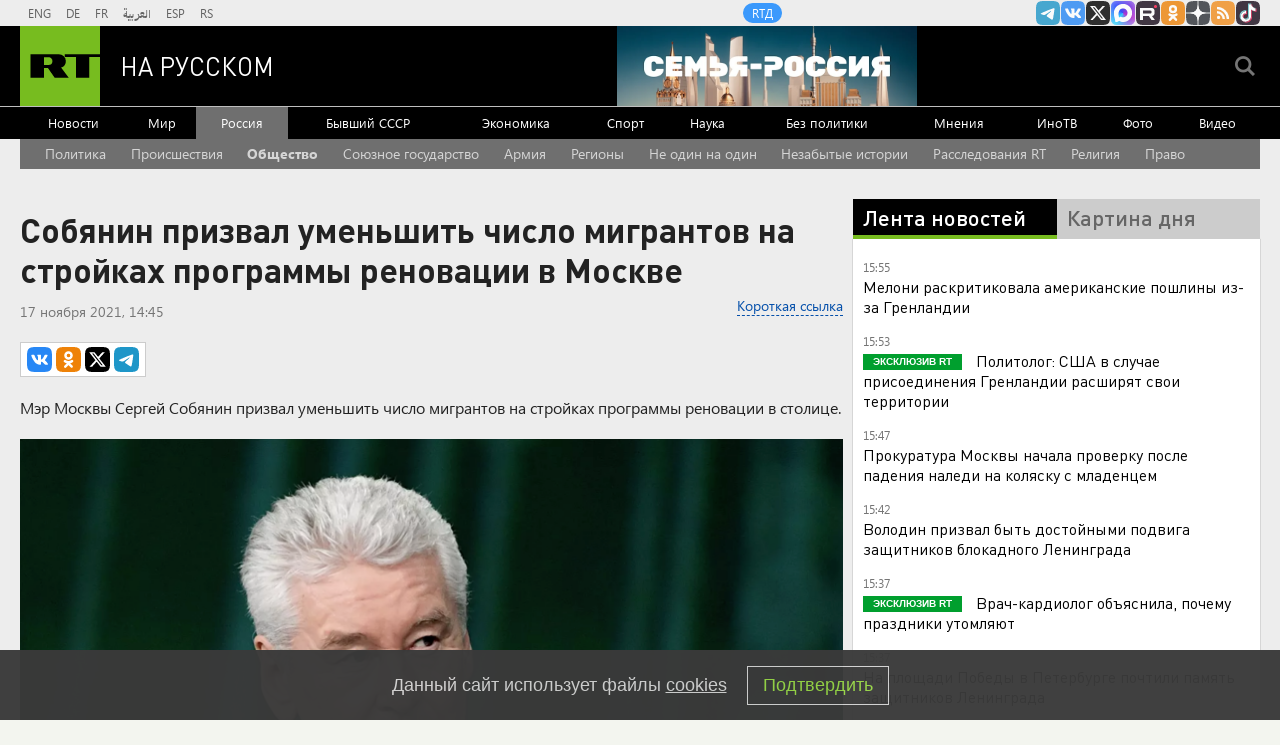

--- FILE ---
content_type: text/html
request_url: https://tns-counter.ru/nc01a**R%3Eundefined*rt_ru/ru/UTF-8/tmsec=rt_ru/218339210***
body_size: -73
content:
624F6608696CD88CX1768741004:624F6608696CD88CX1768741004

--- FILE ---
content_type: application/javascript
request_url: https://smi2.ru/counter/settings?payload=CMi7AhjtxLeJvTM6JDg3NWI3YTgyLTBjNmQtNDA1ZS1hMjk3LTQzNTk3YjMzZWZlMw&cb=_callbacks____0mkjqq7bn
body_size: 1514
content:
_callbacks____0mkjqq7bn("[base64]");

--- FILE ---
content_type: application/javascript; charset=utf-8
request_url: https://mediametrics.ru/partner/inject/online.jsonp.ru.js
body_size: 4875
content:
callbackJsonpMediametrics( [{"id": "64483852", "image": "//mediametrics.ru/partner/inject/img/64483852.jpg", "title": "На Россию обрушатся погодные качели: синоптики объявили об экстремальных условиях до 22 января", "source": "proulyanovsk.ru", "link": "//mediametrics.ru/click;mmet/site_ru?//mediametrics.ru/rating/ru/online.html?article=64483852", "favicon": "//mediametrics.ru/favicon/proulyanovsk.ru.ico"},{"id": "62866061", "image": "//mediametrics.ru/partner/inject/img/62866061.jpg", "title": "Битва за Иран: Слишком многое указывает, что она неотвратима и скоро грянет. Трамп хитрит", "source": "svpressa.ru", "link": "//mediametrics.ru/click;mmet/site_ru?//mediametrics.ru/rating/ru/online.html?article=62866061", "favicon": "//mediametrics.ru/favicon/svpressa.ru.ico"},{"id": "38557280", "image": "//mediametrics.ru/partner/inject/img/38557280.jpg", "title": "В Уфе у девушки во время тренировки лопнул грудной имплант", "source": "newsbash.ru", "link": "//mediametrics.ru/click;mmet/site_ru?//mediametrics.ru/rating/ru/online.html?article=38557280", "favicon": "//mediametrics.ru/favicon/newsbash.ru.ico"},{"id": "7366204", "image": "//mediametrics.ru/partner/inject/img/7366204.jpg", "title": "Можно уверенно покупать сразу несколько пачек – сплошное мясо: Росконтроль отобрал лучшие сосиски", "source": "progoroduhta.ru", "link": "//mediametrics.ru/click;mmet/site_ru?//mediametrics.ru/rating/ru/online.html?article=7366204", "favicon": "//mediametrics.ru/favicon/progoroduhta.ru.ico"},{"id": "1701893", "image": "//mediametrics.ru/partner/inject/img/1701893.jpg", "title": "На проспекте Авиаторов столкнулись два автобуса: пострадали пять пассажиров", "source": "progorod76.ru", "link": "//mediametrics.ru/click;mmet/site_ru?//mediametrics.ru/rating/ru/online.html?article=1701893", "favicon": "//mediametrics.ru/favicon/progorod76.ru.ico"},{"id": "84717660", "image": "//mediametrics.ru/partner/inject/img/84717660.jpg", "title": "Следующие 72 часа будут жаркими: подполье прогнозирует мощную операцию против Украины", "source": "www.mk.ru", "link": "//mediametrics.ru/click;mmet/site_ru?//mediametrics.ru/rating/ru/online.html?article=84717660", "favicon": "//mediametrics.ru/favicon/www.mk.ru.ico"},{"id": "32347244", "image": "//mediametrics.ru/partner/inject/img/32347244.jpg", "title": "Пламя на каждом этаже: в Петербурге вспыхнул многоэтажный дом", "source": "peterburg2.ru", "link": "//mediametrics.ru/click;mmet/site_ru?//mediametrics.ru/rating/ru/online.html?article=32347244", "favicon": "//mediametrics.ru/favicon/peterburg2.ru.ico"},{"id": "64396739", "image": "//mediametrics.ru/partner/inject/img/64396739.jpg", "title": "Купание в проруби на Крещение: как подготовиться, кому нельзя, что делать после выхода из воды", "source": "rzn.mk.ru", "link": "//mediametrics.ru/click;mmet/site_ru?//mediametrics.ru/rating/ru/online.html?article=64396739", "favicon": "//mediametrics.ru/favicon/rzn.mk.ru.ico"},{"id": "65873442", "image": "//mediametrics.ru/partner/inject/img/65873442.jpg", "title": "Весна нагрянет раньше и без стука: синоптики огорошили прогнозом жителей Центральной России", "source": "pg12.ru", "link": "//mediametrics.ru/click;mmet/site_ru?//mediametrics.ru/rating/ru/online.html?article=65873442", "favicon": "//mediametrics.ru/favicon/pg12.ru.ico"},{"id": "80117296", "image": "//mediametrics.ru/partner/inject/img/80117296.jpg", "title": "Погода в Оренбуржье на Крещение Господне", "source": "nokstv.ru", "link": "//mediametrics.ru/click;mmet/site_ru?//mediametrics.ru/rating/ru/online.html?article=80117296", "favicon": "//mediametrics.ru/favicon/nokstv.ru.ico"},{"id": "76338855", "image": "//mediametrics.ru/partner/inject/img/76338855.jpg", "title": "Спасатели помогли доставить в больницу пациента весом более 250 килограммов 17/01/2026 – Новости", "source": "kazanfirst.ru", "link": "//mediametrics.ru/click;mmet/site_ru?//mediametrics.ru/rating/ru/online.html?article=76338855", "favicon": "//mediametrics.ru/favicon/kazanfirst.ru.ico"},{"id": "20000737", "image": "//mediametrics.ru/partner/inject/img/20000737.jpg", "title": "В России планируют уточнить требования к земельным участкам", "source": "ria.ru", "link": "//mediametrics.ru/click;mmet/site_ru?//mediametrics.ru/rating/ru/online.html?article=20000737", "favicon": "//mediametrics.ru/favicon/ria.ru.ico"},{"id": "1962031", "image": "//mediametrics.ru/partner/inject/img/1962031.jpg", "title": "Северянам дали совет по покупке недвижимости в 2026 году", "source": "severpost.ru", "link": "//mediametrics.ru/click;mmet/site_ru?//mediametrics.ru/rating/ru/online.html?article=1962031", "favicon": "//mediametrics.ru/favicon/severpost.ru.ico"},{"id": "54493231", "image": "//mediametrics.ru/partner/inject/img/54493231.jpg", "title": "С 1 января в Чечне заработает самая мощная в регионе солнечная электростанция", "source": "runews24.ru", "link": "//mediametrics.ru/click;mmet/site_ru?//mediametrics.ru/rating/ru/online.html?article=54493231", "favicon": "//mediametrics.ru/favicon/runews24.ru.ico"},{"id": "87581792", "image": "//mediametrics.ru/partner/inject/img/87581792.jpg", "title": "Полемика протодиакона Владимира Василика и Анатолия Степанова - О патриотическом майдане и пределах критики власти", "source": "ruskline.ru", "link": "//mediametrics.ru/click;mmet/site_ru?//mediametrics.ru/rating/ru/online.html?article=87581792", "favicon": "//mediametrics.ru/favicon/ruskline.ru.ico"},{"id": "52857958", "image": "//mediametrics.ru/partner/inject/img/52857958.jpg", "title": "В России вдвое увеличили налоговый вычет для семей с детьми", "source": "rbc.ru", "link": "//mediametrics.ru/click;mmet/site_ru?//mediametrics.ru/rating/ru/online.html?article=52857958", "favicon": "//mediametrics.ru/favicon/rbc.ru.ico"},{"id": "49488006", "image": "//mediametrics.ru/partner/inject/img/49488006.jpg", "title": "Возбудили уголовное дело из-за брошенного школой ученика", "source": "gubdaily.ru", "link": "//mediametrics.ru/click;mmet/site_ru?//mediametrics.ru/rating/ru/online.html?article=49488006", "favicon": "//mediametrics.ru/favicon/gubdaily.ru.ico"},{"id": "57085077", "image": "//mediametrics.ru/partner/inject/img/57085077.jpg", "title": "«Продолжили продвижение в глубину обороны противника»: последние новости из зоны проведения СВО", "source": "russian.rt.com", "link": "//mediametrics.ru/click;mmet/site_ru?//mediametrics.ru/rating/ru/online.html?article=57085077", "favicon": "//mediametrics.ru/favicon/russian.rt.com.ico"},{"id": "9873562", "image": "//mediametrics.ru/partner/inject/img/9873562.jpg", "title": "Красная армия навела порядок в Дании: история &quot;русского&quot; Борнхольма (The New York Times, США)", "source": "inosmi.ru", "link": "//mediametrics.ru/click;mmet/site_ru?//mediametrics.ru/rating/ru/online.html?article=9873562", "favicon": "//mediametrics.ru/favicon/inosmi.ru.ico"},{"id": "89885872", "image": "//mediametrics.ru/partner/inject/img/89885872.jpg", "title": "ВС РФ готовятся к штурму двух городов, которые измором взять не получается", "source": "wpristav.su", "link": "//mediametrics.ru/click;mmet/site_ru?//mediametrics.ru/rating/ru/online.html?article=89885872", "favicon": "//mediametrics.ru/favicon/wpristav.su.ico"},{"id": "87020734", "image": "//mediametrics.ru/partner/inject/img/87020734.jpg", "title": "Муж нелюдим, а дети посещают психолога: что происходит с родными утонувшей женщины на Крещение год спустя", "source": "www.tvcenter.ru", "link": "//mediametrics.ru/click;mmet/site_ru?//mediametrics.ru/rating/ru/online.html?article=87020734", "favicon": "//mediametrics.ru/favicon/www.tvcenter.ru.ico"},{"id": "84772075", "image": "//mediametrics.ru/partner/inject/img/84772075.jpg", "title": "Татарстанда кышкы күңел ачу урыннары җитәрме: «Балалар өчен тау шуу урыннары аз калды»", "source": "intertat.tatar", "link": "//mediametrics.ru/click;mmet/site_ru?//mediametrics.ru/rating/ru/online.html?article=84772075", "favicon": "//mediametrics.ru/favicon/intertat.tatar.ico"},{"id": "6641933", "image": "//mediametrics.ru/partner/inject/img/6641933.jpg", "title": "В России начнут серийный выпуск терминала широкополосного интернета", "source": "tass.ru", "link": "//mediametrics.ru/click;mmet/site_ru?//mediametrics.ru/rating/ru/online.html?article=6641933", "favicon": "//mediametrics.ru/favicon/tass.ru.ico"},{"id": "45715735", "image": "//mediametrics.ru/partner/inject/img/45715735.jpg", "title": "Глава Бурятии прокомментировал дорожный коллапс на трассе «Байкал»", "source": "ulan.mk.ru", "link": "//mediametrics.ru/click;mmet/site_ru?//mediametrics.ru/rating/ru/online.html?article=45715735", "favicon": "//mediametrics.ru/favicon/ulan.mk.ru.ico"},{"id": "10037534", "image": "//mediametrics.ru/partner/inject/img/10037534.jpg", "title": "Путину рассказали о суеверии москвичей: россияне отгоняли чертей в метро курением", "source": "kp.ru", "link": "//mediametrics.ru/click;mmet/site_ru?//mediametrics.ru/rating/ru/online.html?article=10037534", "favicon": "//mediametrics.ru/favicon/kp.ru.ico"},{"id": "9175331", "image": "//mediametrics.ru/partner/inject/img/9175331.jpg", "title": "«Они проиграли»: на Западе возмутились заявлению главы МИД Британии о России", "source": "svpressa.ru", "link": "//mediametrics.ru/click;mmet/site_ru?//mediametrics.ru/rating/ru/online.html?article=9175331", "favicon": "//mediametrics.ru/favicon/svpressa.ru.ico"},{"id": "1023306", "image": "//mediametrics.ru/partner/inject/img/1023306.jpg", "title": "Народные приметы на Крещение: что сделать 19 января, чтобы жить счастливо", "source": "e1.ru", "link": "//mediametrics.ru/click;mmet/site_ru?//mediametrics.ru/rating/ru/online.html?article=1023306", "favicon": "//mediametrics.ru/favicon/e1.ru.ico"},{"id": "45246821", "image": "//mediametrics.ru/partner/inject/img/45246821.jpg", "title": "Экс-сотрудник ЦРУ признал превосходство РФ над США и ЕС: речь идет о вооружениях", "source": "kp.ru", "link": "//mediametrics.ru/click;mmet/site_ru?//mediametrics.ru/rating/ru/online.html?article=45246821", "favicon": "//mediametrics.ru/favicon/kp.ru.ico"},{"id": "10191255", "image": "//mediametrics.ru/partner/inject/img/10191255.jpg", "title": "Новолуние 18 января 2026: что можно и нельзя делать — советы знакам зодиака", "source": "ura.news", "link": "//mediametrics.ru/click;mmet/site_ru?//mediametrics.ru/rating/ru/online.html?article=10191255", "favicon": "//mediametrics.ru/favicon/ura.news.ico"},{"id": "53896636", "image": "//mediametrics.ru/partner/inject/img/53896636.jpg", "title": "Задачи по программированию (Абрамов С.А., Гнездилова Г.Г., Капустина Е.Н., Селюн М.И.) 1988 год - Скачать книги СССР", "source": "ussrvopros.ru", "link": "//mediametrics.ru/click;mmet/site_ru?//mediametrics.ru/rating/ru/online.html?article=53896636", "favicon": "//mediametrics.ru/favicon/ussrvopros.ru.ico"},{"id": "42713550", "image": "//mediametrics.ru/partner/inject/img/42713550.jpg", "title": "Медведев заявил о сбывающихся «абсурдных» прогнозах в мировой политике", "source": "pnp.ru", "link": "//mediametrics.ru/click;mmet/site_ru?//mediametrics.ru/rating/ru/online.html?article=42713550", "favicon": "//mediametrics.ru/favicon/pnp.ru.ico"},{"id": "9776625", "image": "//mediametrics.ru/partner/inject/img/9776625.jpg", "title": "Что обжаривается первым — лук или морковь? Запомните это правило для вкусной зажарки", "source": "progoroduhta.ru", "link": "//mediametrics.ru/click;mmet/site_ru?//mediametrics.ru/rating/ru/online.html?article=9776625", "favicon": "//mediametrics.ru/favicon/progoroduhta.ru.ico"},{"id": "30178814", "image": "//mediametrics.ru/partner/inject/img/30178814.jpg", "title": "Спасатели предупредили жителей Башкирии о снежных заносах и гололедице", "source": "www.bashinform.ru", "link": "//mediametrics.ru/click;mmet/site_ru?//mediametrics.ru/rating/ru/online.html?article=30178814", "favicon": "//mediametrics.ru/favicon/www.bashinform.ru.ico"},{"id": "67375624", "image": "//mediametrics.ru/partner/inject/img/67375624.jpg", "title": "Что дала людям советская власть СССР?", "source": "topwar.ru", "link": "//mediametrics.ru/click;mmet/site_ru?//mediametrics.ru/rating/ru/online.html?article=67375624", "favicon": "//mediametrics.ru/favicon/topwar.ru.ico"},{"id": "56325660", "image": "//mediametrics.ru/partner/inject/img/56325660.jpg", "title": "Франция завила об объявлении США экономической войны из-за Гренландии", "source": "kp.ru", "link": "//mediametrics.ru/click;mmet/site_ru?//mediametrics.ru/rating/ru/online.html?article=56325660", "favicon": "//mediametrics.ru/favicon/kp.ru.ico"},{"id": "10437192", "image": "//mediametrics.ru/partner/inject/img/10437192.jpg", "title": "«Активная оборона»: чем обернутся для штурмовых полков ВСУ контратаки на ЛБС", "source": "wpristav.su", "link": "//mediametrics.ru/click;mmet/site_ru?//mediametrics.ru/rating/ru/online.html?article=10437192", "favicon": "//mediametrics.ru/favicon/wpristav.su.ico"},{"id": "29046361", "image": "//mediametrics.ru/partner/inject/img/29046361.jpg", "title": "Земфира на концерте в Берлине внезапно обратилась к россиянам и оскандалилась", "source": "www.mk.ru", "link": "//mediametrics.ru/click;mmet/site_ru?//mediametrics.ru/rating/ru/online.html?article=29046361", "favicon": "//mediametrics.ru/favicon/www.mk.ru.ico"},{"id": "62440061", "image": "//mediametrics.ru/partner/inject/img/62440061.jpg", "title": "Овны в связке с нужными людьми, а Девы не признают никого: подробный Гороскоп с 19 по 25 января - PrimaMedia.ru", "source": "www.primamedia.ru", "link": "//mediametrics.ru/click;mmet/site_ru?//mediametrics.ru/rating/ru/online.html?article=62440061", "favicon": "//mediametrics.ru/favicon/www.primamedia.ru.ico"},{"id": "23671436", "image": "//mediametrics.ru/partner/inject/img/23671436.jpg", "title": "В России с 1 марта меняются правила авиаперевозок", "source": "vologda-poisk.ru", "link": "//mediametrics.ru/click;mmet/site_ru?//mediametrics.ru/rating/ru/online.html?article=23671436", "favicon": "//mediametrics.ru/favicon/vologda-poisk.ru.ico"},{"id": "23299733", "image": "//mediametrics.ru/partner/inject/img/23299733.jpg", "title": "В омском парке прошел Крестный ход и начались крещенские купания", "source": "newsomsk.ru", "link": "//mediametrics.ru/click;mmet/site_ru?//mediametrics.ru/rating/ru/online.html?article=23299733", "favicon": "//mediametrics.ru/favicon/newsomsk.ru.ico"},{"id": "47407766", "image": "//mediametrics.ru/partner/inject/img/47407766.jpg", "title": "В Смоленске лоб в лоб встретились две машины", "source": "smoldaily.ru", "link": "//mediametrics.ru/click;mmet/site_ru?//mediametrics.ru/rating/ru/online.html?article=47407766", "favicon": "//mediametrics.ru/favicon/smoldaily.ru.ico"},{"id": "17517219", "image": "//mediametrics.ru/partner/inject/img/17517219.jpg", "title": "Прокуратура организовала проверку по факту происшествия на железнодорожном переезде в Псковской области", "source": "informpskov.ru", "link": "//mediametrics.ru/click;mmet/site_ru?//mediametrics.ru/rating/ru/online.html?article=17517219", "favicon": "//mediametrics.ru/favicon/informpskov.ru.ico"},{"id": "11334316", "image": "//mediametrics.ru/partner/inject/img/11334316.jpg", "title": "Север несет снег: в Кировской области ожидаются новые снегопады", "source": "newsler.ru", "link": "//mediametrics.ru/click;mmet/site_ru?//mediametrics.ru/rating/ru/online.html?article=11334316", "favicon": "//mediametrics.ru/favicon/newsler.ru.ico"},{"id": "2188977", "image": "//mediametrics.ru/partner/inject/img/2188977.jpg", "title": "Мелони назвала ошибкой введение Трампом пошлин из-за Гренландии", "source": "ria.ru", "link": "//mediametrics.ru/click;mmet/site_ru?//mediametrics.ru/rating/ru/online.html?article=2188977", "favicon": "//mediametrics.ru/favicon/ria.ru.ico"},{"id": "91679433", "image": "//mediametrics.ru/partner/inject/img/91679433.jpg", "title": "Бывший обладатель Кубка Армении Дмитрий Лаврищев покидает «Ротор»", "source": "bloknot-volgograd.ru", "link": "//mediametrics.ru/click;mmet/site_ru?//mediametrics.ru/rating/ru/online.html?article=91679433", "favicon": "//mediametrics.ru/favicon/bloknot-volgograd.ru.ico"}] );